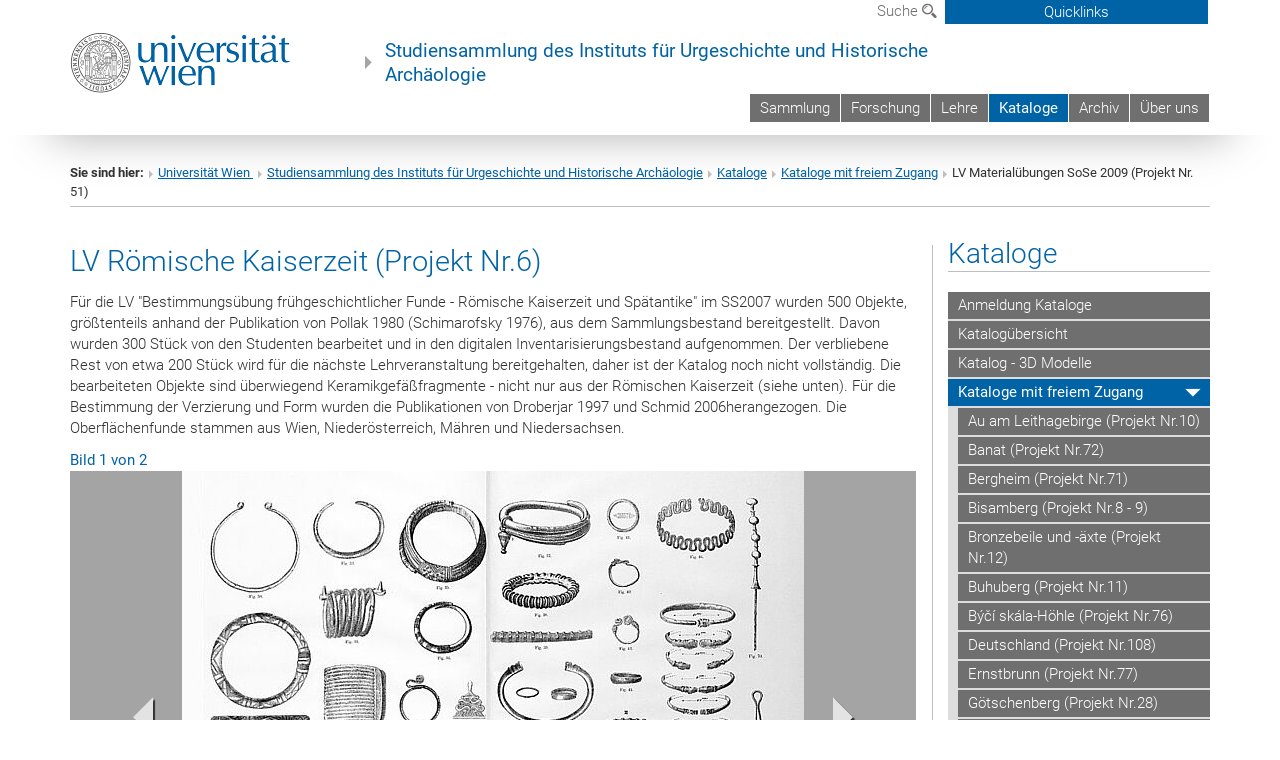

--- FILE ---
content_type: text/html; charset=utf-8
request_url: https://uhasammlung.univie.ac.at/kataloge/kataloge-mit-freiem-zugang/lv-materialuebungen-sose-2009-projekt-nr-51/
body_size: 18401
content:
<!DOCTYPE html>
<html xmlns="http://www.w3.org/1999/xhtml" xml:lang="de" lang="de">
<head prefix="og: http://ogp.me/ns# fb: http://ogp.me/ns/fb# article: http://ogp.me/ns/article#">

<meta charset="utf-8">
<!-- 
	This website is powered by TYPO3 - inspiring people to share!
	TYPO3 is a free open source Content Management Framework initially created by Kasper Skaarhoj and licensed under GNU/GPL.
	TYPO3 is copyright 1998-2017 of Kasper Skaarhoj. Extensions are copyright of their respective owners.
	Information and contribution at http://typo3.org/
-->



<title>LV Materialübungen SoSe 2009 (Projekt Nr. 51)</title>
<meta name="generator" content="TYPO3 CMS">


<link rel="stylesheet" type="text/css" href="/typo3temp/stylesheet_b3a206eec6.css?1736368171" media="all">
<link rel="stylesheet" type="text/css" href="/typo3conf/ext/univie_news/Resources/Public/CSS/pwp.css?1615798746" media="all">
<link rel="stylesheet" type="text/css" href="/fileadmin/templates/GLOBAL/CSS/styles.css?1694002451" media="all">
<link rel="stylesheet" type="text/css" href="/fileadmin/templates/GLOBAL/ICONS/style.css?1732114024" media="all">
<link rel="stylesheet" type="text/css" href="/fileadmin/templates/GLOBAL/CSS/print.css?1580200204" media="print">
<link rel="stylesheet" type="text/css" href="/fileadmin/templates/GLOBAL/ICONS/tablesorter/tablesorter.css?1675257657" media="all">
<link rel="stylesheet" type="text/css" href="/fileadmin/templates/GLOBAL/JS/shariff/shariff-vie.css?1681381994" media="all">
<link rel="stylesheet" type="text/css" href="/fileadmin/templates/GLOBAL/CSS/video-js.min.css?1505291824" media="all">
<link rel="stylesheet" type="text/css" href="/fileadmin/templates/GLOBAL/CSS/videojs.thumbnails.css?1505291824" media="all">
<link rel="stylesheet" type="text/css" href="/fileadmin/templates/GLOBAL/EXT/powermail/pm-additional.css?1730119584" media="all">
<link rel="stylesheet" type="text/css" href="/fileadmin/templates/GLOBAL/CSS/added-accessibility.css?1740400409" media="all">
<link rel="stylesheet" type="text/css" href="/fileadmin/templates/GLOBAL/EXT/news/css/news.css?1710158386" media="all">
<link rel="stylesheet" type="text/css" href="/fileadmin/templates/GLOBAL/EXT/univie_pure/pure.css?1692264488" media="all">
<link rel="stylesheet" type="text/css" href="/typo3conf/ext/univie_phaidra/Resources/style.css?1526300968" media="all">
<link rel="stylesheet" type="text/css" href="/typo3temp/stylesheet_240b4ca893.css?1736368171" media="all">


<script src="/uploads/tx_t3jquery/jquery-2.1.x-1.10.x-1.2.x-3.0.x.js?1511251888" type="text/javascript"></script>
<script src="/fileadmin/templates/GLOBAL/JS/videoJS/video.min.js?1505291804" type="application/x-javascript"></script>
<script src="/fileadmin/templates/GLOBAL/JS/videoJS/videojs-contrib-hls.min.js?1505291804" type="application/x-javascript"></script>
<script src="/fileadmin/templates/GLOBAL/JS/videoJS/videojs.thumbnails.js?1505291804" type="application/x-javascript"></script>
<script src="/fileadmin/templates/GLOBAL/JS/videoJS/videojs.persistvolume.js?1505291804" type="application/x-javascript"></script>
<script src="/typo3temp/javascript_9a38f34785.js?1736368171" type="text/javascript"></script>


<link href="/fileadmin/templates/GLOBAL/IMG/favicon.ico" rel="shortcut icon" type="image/vnd.microsoft.icon" />
<link href="/fileadmin/templates/GLOBAL/IMG/favicon-uni.png" rel="apple-touch-icon" type="image/png" />
<link href="/fileadmin/templates/GLOBAL/IMG/favicon-uni.png" rel="shortcut icon" type="image/vnd.microsoft.icon" />

            <meta property="og:base-title" content="Studiensammlung des Instituts für Urgeschichte und Historische Archäologie" />
            <meta http-equiv="X-UA-Compatible" content="IE=edge">
            <meta name="viewport" content="width=device-width, initial-scale=1">

            <!-- HTML5 shim and Respond.js IE8 support of HTML5 elements and media queries -->
            <!--[if lt IE 9]>
                <script src="https://oss.maxcdn.com/libs/html5shiv/3.7.0/html5shiv.js"></script>
                <script src="https://oss.maxcdn.com/libs/respond.js/1.4.2/respond.min.js"></script>
            <![endif]-->
            <meta name="title" content="LV Materialübungen SoSe 2009 (Projekt Nr. 51)" /><meta property="og:site-id" content="99779" /><meta property="og:title" content="LV Materialübungen SoSe 2009 (Projekt Nr. 51)" /><meta property="og:type" content="article" /><meta property="og:url" content="https://uhasammlung.univie.ac.at/kataloge/kataloge-mit-freiem-zugang/lv-materialuebungen-sose-2009-projekt-nr-51/" /><meta name="twitter:card" content="summary_large_image" /><meta name="twitter:title" content="LV Materialübungen SoSe 2009 (Projekt Nr. 51)" /><meta name="og:type" content="article" /><meta property="og:url" content="https://uhasammlung.univie.ac.at/kataloge/kataloge-mit-freiem-zugang/lv-materialuebungen-sose-2009-projekt-nr-51/" /><meta property="og:description" content="LV Materialübungen SoSe 2009 (Projekt Nr. 51)" /><meta name="twitter:description" content="LV Materialübungen SoSe 2009 (Projekt Nr. 51)" />
            <meta property="og:image" content="https://www.univie.ac.at/fileadmin/templates/GLOBAL/IMG/uni_logo.jpg" />
            <meta property="og:image:type" content="image/jpg" />
            <meta property="og:image:width" content="1200" />
            <meta property="og:image:height" content="630" />
            <meta name="twitter:site" content="univienna" />
                <meta property="og:image" content="https://backend.univie.ac.at/fileadmin/templates/GLOBAL/IMG/uni_logo.jpg" />
                <meta property="og:image:type" content="image/jpg" />
                <meta property="og:image:width" content="1200" />
                <meta property="og:image:height" content="630" />
                <meta name="twitter:site" content="univienna" /><meta property="fb:app_id" content="1752333404993542" />
</head>
<body>

<header>
<nav aria-label="Sprungmarke zum Inhalt" class="skip">
    <a href="#mainContent" class="skip-to-content" tabindex="0" title="skip">Direkt zum Hauptinhalt gehen</a>
</nav>

<!-- ==============================================
BEGINN Small Devices
=============================================== -->
<div class="navbar-header skip"><button type="button" id="button-open-menu" class="navbar-toggle my-button" data-toggle="collapse" data-target="#menu-container-mobile" aria-haspopup="true" tabindex="0"><span class="sr-only" id="show-navigation-button-text">Menü öffnen</span><span class="icon-mainmenue" aria-hidden="true"></span></button></div>
<div class="navbar-collapse collapse hidden-md hidden-lg skip" id="menu-container-mobile">
    <div class="navbar-header">
        <button type="button" class="navbar-toggle menu-open" data-toggle="collapse" data-target="#menu-container-mobile" aria-expanded="true">
            <span class="sr-only" id="hide-navigation-button-text">Menü schließen</span>
            <span class="icon-cancel-circle" aria-hidden="true"></span>
        </button>
    </div>
    <div class="menu-header-mobile col-sx-12 hidden-md hidden-lg">
        <a href="https://www.univie.ac.at/"><img width="220" src="/fileadmin/templates/GLOBAL/IMG/uni_logo_220.jpg" class="logo logo-single" alt="Universität Wien - Startseite"  data-rjs="3"></a>
    </div>
    <nav aria-label="Hauptnavigation" class="navbar navbar-uni-mobile hidden-md hidden-lg"><ul class="nav navbar-nav navbar-right"><li class="dropdown dropdown-mobile"><a href="/sammlung/" target="_self" class="link-text">Sammlung</a><a data-toggle="dropdown" href="" class="toggle-icon" role="button" aria-label="Menü öffnen"><span class="icon-navi-close"><span class="sr-only">Menü öffnen</span>&nbsp;</span></a><ul class="dropdown-menu level2"><li class="level2"><a href="/sammlung/aktuell/" target="_self" class="level2">Aktuell</a></li><li class="level2"><a href="/sammlung/sammlungsgeschichte/" target="_self" class="level2">Sammlungsgeschichte</a></li><li class="level2"><a href="/sammlung/literatur-ueber-die-sammlung/" target="_self" class="level2">Literatur über die Sammlung</a></li><li class="level2"><a href="/sammlung/biographien/" target="_self" class="level2">Biographien</a></li><li class="level2"><a href="/sammlung/fundorte/" target="_self" class="level2">Fundorte</a></li><li class="level2"><a href="/sammlung/ausstellungen/" target="_self" class="level2">Ausstellungen</a></li><li class="level2"><a href="/sammlung/downloads/" target="_self" class="level2">Downloads</a></li></ul></li><li class="dropdown dropdown-mobile"><a href="/forschung/" target="_self" class="link-text">Forschung</a><a data-toggle="dropdown" href="" class="toggle-icon" role="button" aria-label="Menü öffnen"><span class="icon-navi-close"><span class="sr-only">Menü öffnen</span>&nbsp;</span></a><ul class="dropdown-menu level2"><li class="level2"><a href="/forschung/digitalisierung/" target="_self" class="level2">Digitalisierung</a></li></ul></li><li class="dropdown dropdown-mobile"><a href="/lehre/" target="_self" class="link-text">Lehre</a><a data-toggle="dropdown" href="" class="toggle-icon" role="button" aria-label="Menü öffnen"><span class="icon-navi-close"><span class="sr-only">Menü öffnen</span>&nbsp;</span></a><ul class="dropdown-menu level2"><li class="level2"><a href="/lehre/unidam/" target="_self" class="level2">UNIDAM</a></li><li class="level2"><a href="/lehre/vitrinen-fotokataloge/" target="_self" class="level2">Vitrinen-Fotokataloge</a></li><li class="level2"><a href="/lehre/lv-material/" target="_self" class="level2">LV-Material</a></li></ul></li><li class="dropdown dropdown-mobile act"><a href="/kataloge/" target="_self" class="link-text act">Kataloge</a><a data-toggle="dropdown" href="" class="toggle-icon act" role="button" aria-label="Menü öffnen"><span class="icon-navi-open"><span class="sr-only">Menü schließen</span>&nbsp;</span></a><ul class="dropdown-menu level2"><li class="level2"><a href="/kataloge/anmeldung-kataloge/" target="_self" class="level2">Anmeldung Kataloge</a></li><li class="level2"><a href="/kataloge/kataloguebersicht/" target="_self" class="level2">Katalogübersicht</a></li><li class="level2"><a href="/kataloge/katalog-3d-modelle/" target="_self" class="level2">Katalog - 3D Modelle</a></li><li class="level2 act"><a href="/kataloge/kataloge-mit-freiem-zugang/" target="_self" class="level2 act">Kataloge mit freiem Zugang</a><ul class="level3"><li class="level3"><a href="/kataloge/kataloge-mit-freiem-zugang/au-am-leithagebirge-projekt-nr10/" target="_self" class="level3">Au am Leithagebirge (Projekt Nr.10)</a></li><li class="level3"><a href="/kataloge/kataloge-mit-freiem-zugang/banat-projekt-nr72/" target="_self" class="level3">Banat (Projekt Nr.72)</a></li><li class="level3"><a href="/kataloge/kataloge-mit-freiem-zugang/bergheim-projekt-nr71/" target="_self" class="level3">Bergheim (Projekt Nr.71)</a></li><li class="level3"><a href="/kataloge/kataloge-mit-freiem-zugang/bisamberg-projekt-nr8-9/" target="_self" class="level3">Bisamberg (Projekt Nr.8 - 9)</a></li><li class="level3"><a href="/kataloge/kataloge-mit-freiem-zugang/bronzebeile-und-aexte-projekt-nr12/" target="_self" class="level3">Bronzebeile und -äxte (Projekt Nr.12)</a></li><li class="level3"><a href="/kataloge/kataloge-mit-freiem-zugang/buhuberg-projekt-nr11/" target="_self" class="level3">Buhuberg (Projekt Nr.11)</a></li><li class="level3"><a href="/kataloge/kataloge-mit-freiem-zugang/byci-skala-hoehle-projekt-nr76/" target="_self" class="level3">Býčí skála-Höhle (Projekt Nr.76)</a></li><li class="level3"><a href="/kataloge/kataloge-mit-freiem-zugang/deutschland-projekt-nr108/" target="_self" class="level3">Deutschland (Projekt Nr.108)</a></li><li class="level3"><a href="/kataloge/kataloge-mit-freiem-zugang/ernstbrunn-projekt-nr77/" target="_self" class="level3">Ernstbrunn (Projekt Nr.77)</a></li><li class="level3"><a href="/kataloge/kataloge-mit-freiem-zugang/goetschenberg-projekt-nr28/" target="_self" class="level3">Götschenberg (Projekt Nr.28)</a></li><li class="level3"><a href="/kataloge/kataloge-mit-freiem-zugang/hallstatt-sammlung-much-projekt-nr47/" target="_self" class="level3">Hallstatt Sammlung Much (Projekt Nr.47)</a></li><li class="level3"><a href="/kataloge/kataloge-mit-freiem-zugang/heidenstatt-projekt-nr22/" target="_self" class="level3">Heidenstatt (Projekt Nr.22)</a></li><li class="level3"><a href="/kataloge/kataloge-mit-freiem-zugang/kapfenstein-projekt-nr34/" target="_self" class="level3">Kapfenstein (Projekt Nr.34)</a></li><li class="level3"><a href="/kataloge/kataloge-mit-freiem-zugang/kelchalpe-projekt-nr25/" target="_self" class="level3">Kelchalpe (Projekt Nr.25)</a></li><li class="level3"><a href="/kataloge/kataloge-mit-freiem-zugang/kronberg-projekt-nr62/" target="_self" class="level3">Kronberg (Projekt Nr.62)</a></li><li class="level3"><a href="/kataloge/kataloge-mit-freiem-zugang/sammlung-kromer-projekt-nr-37-41-und-42/" target="_self" class="level3">Sammlung Kromer (Projekt Nr. 37, 41 und 42)</a></li><li class="level3"><a href="/kataloge/kataloge-mit-freiem-zugang/lv-roemische-kaiserzeit-sose-2007-projekt-nr6/" target="_self" class="level3">LV Römische Kaiserzeit SoSe 2007 (Projekt Nr.6)</a></li><li class="level3"><a href="/kataloge/kataloge-mit-freiem-zugang/lv-roemische-kaiserzeit-sose-2008-projekt-nr40/" target="_self" class="level3">LV Römische Kaiserzeit SoSe 2008 (Projekt Nr.40)</a></li><li class="level3 act"><a href="/kataloge/kataloge-mit-freiem-zugang/lv-materialuebungen-sose-2009-projekt-nr-51/" target="_self" class="level3 act">LV Materialübungen SoSe 2009 (Projekt Nr. 51)</a></li><li class="level3"><a href="/kataloge/kataloge-mit-freiem-zugang/sammlung-much/" target="_self" class="level3">Sammlung Much</a></li><li class="level3"><a href="/kataloge/kataloge-mit-freiem-zugang/mitterberg-projekt-nr18/" target="_self" class="level3">Mitterberg (Projekt Nr.18)</a></li><li class="level3"><a href="/kataloge/kataloge-mit-freiem-zugang/mondseestation-see-projekt-nr1-473839/" target="_self" class="level3">Mondsee/Station See (Projekt Nr.1-4,7,38,39)</a></li><li class="level3"><a href="/kataloge/kataloge-mit-freiem-zugang/mount-carmel-projekt-nr5/" target="_self" class="level3">Mount Carmel (Projekt Nr.5)</a></li><li class="level3"><a href="/kataloge/kataloge-mit-freiem-zugang/oberbergern-projekt-nr-109/" target="_self" class="level3">Oberbergern (Projekt Nr. 109)</a></li><li class="level3"><a href="/kataloge/kataloge-mit-freiem-zugang/ossarn-projekt-nr55/" target="_self" class="level3">Ossarn (Projekt Nr.55)</a></li><li class="level3"><a href="/kataloge/kataloge-mit-freiem-zugang/poppendorf-projekt-nr53/" target="_self" class="level3">Poppendorf (Projekt Nr.53)</a></li><li class="level3"><a href="/kataloge/kataloge-mit-freiem-zugang/pottenbrunn-projekt-nr69/" target="_self" class="level3">Pottenbrunn (Projekt Nr.69)</a></li><li class="level3"><a href="/kataloge/kataloge-mit-freiem-zugang/pfahlbau-sammlung-much-projekt-nr79/" target="_self" class="level3">Pfahlbau Sammlung Much (Projekt Nr.79)</a></li><li class="level3"><a href="/kataloge/kataloge-mit-freiem-zugang/rabensburg-bernhardsthal-bullendorf-projekt-nr46/" target="_self" class="level3">Rabensburg, Bernhardsthal, Bullendorf (Projekt Nr.46)</a></li><li class="level3"><a href="/kataloge/kataloge-mit-freiem-zugang/roggendorf-projekt-nr78/" target="_self" class="level3">Roggendorf (Projekt Nr.78)</a></li><li class="level3"><a href="/kataloge/kataloge-mit-freiem-zugang/sammlung-georg-meindl-projekt-nr162/" target="_self" class="level3">Sammlung Georg Meindl (Projekt Nr.162)</a></li><li class="level3"><a href="/kataloge/kataloge-mit-freiem-zugang/sammlung-unger-projekt-156/" target="_self" class="level3">Sammlung Unger (Projekt 156)</a></li><li class="level3"><a href="/kataloge/kataloge-mit-freiem-zugang/seebarn-roemisch-projekt-117/" target="_self" class="level3">Seebarn römisch (Projekt 117)</a></li><li class="level3"><a href="/kataloge/kataloge-mit-freiem-zugang/sommerein-projekt-nr27/" target="_self" class="level3">Sommerein (Projekt Nr.27)</a></li><li class="level3"><a href="/kataloge/kataloge-mit-freiem-zugang/stillfried-projekt-nr14-15-16/" target="_self" class="level3">Stillfried (Projekt Nr.14, 15, 16)</a></li><li class="level3"><a href="/kataloge/kataloge-mit-freiem-zugang/survey-unterloiben-projekt-161/" target="_self" class="level3">Survey Unterloiben (Projekt 161)</a></li><li class="level3"><a href="/kataloge/kataloge-mit-freiem-zugang/wetzleinsdorf-projekt-nr52/" target="_self" class="level3">Wetzleinsdorf (Projekt Nr.52)</a></li><li class="level3"><a href="/kataloge/kataloge-mit-freiem-zugang/wien-boltzmanngasse-projekt-nr74/" target="_self" class="level3">Wien Boltzmanngasse (Projekt Nr.74)</a></li><li class="level3"><a href="/kataloge/kataloge-mit-freiem-zugang/willendorf-projekt-nr44/" target="_self" class="level3">Willendorf (Projekt Nr.44)</a></li><li class="level3"><a href="/kataloge/kataloge-mit-freiem-zugang/zillingtal-projekt-nr50/" target="_self" class="level3">Zillingtal (Projekt Nr.50)</a></li></ul></li><li class="level2"><a href="/kataloge/dokumenten-archiv/" target="_self" class="level2">Dokumenten Archiv</a></li></ul></li><li class="dropdown dropdown-mobile"><a href="/archiv/" target="_self" class="link-text">Archiv</a><a data-toggle="dropdown" href="" class="toggle-icon" role="button" aria-label="Menü öffnen"><span class="icon-navi-close"><span class="sr-only">Menü öffnen</span>&nbsp;</span></a><ul class="dropdown-menu level2"><li class="level2"><a href="/archiv/2006-2018/" target="_self" class="level2">2006 - 2018</a></li></ul></li><li class="dropdown dropdown-mobile"><a href="/ueber-uns/" target="_self" class="link-text">Über uns</a><a data-toggle="dropdown" href="" class="toggle-icon" role="button" aria-label="Menü öffnen"><span class="icon-navi-close"><span class="sr-only">Menü öffnen</span>&nbsp;</span></a><ul class="dropdown-menu level2"><li class="level2"><a href="/ueber-uns/unser-team/" target="_self" class="level2">Unser Team</a></li><li class="level2"><a href="/ueber-uns/taetigkeitsprofil/" target="_self" class="level2">Tätigkeitsprofil</a></li></ul></li></ul></nav>
</div>

<div id="quicklinks-top-mobile" class="quicklinks-btn-mobile top-row hidden-md hidden-lg skip">
    <a class="quicklinks-open open" data-top-id="" data-top-show="true" href="#" aria-label="Quicklinks öffnen oder schließen"><span class="icon-cancel-circle" aria-hidden="true"></span></a>
    <nav aria-label="Quicklinks"><div class="quicklinks-mobile-menu"><div class="panel panel-uni-quicklinks"><div class="panel-heading active"><a href="#quicklinks99402" target="_self" data-toggle="collapse" data-parent="#quicklinks-top-mobile" class="">Informationen für ...<span class="pull-right icon-navi-open"><span class="sr-only">Menü schließen</span></span></a></div><div id="quicklinks99402" class="panel-collapse collapse in quicklinks-panel"><div class="panel-body"><ul class="indent"><li><a href="http://studieren.univie.ac.at" target="_blank">Studieninteressierte&nbsp;<span class="sr-only">Externer Link</span><span class="icon-extern"></span></a></li><li><a href="http://studieren.univie.ac.at" target="_blank">Studierende&nbsp;<span class="sr-only">Externer Link</span><span class="icon-extern"></span></a></li><li><a href="http://forschungsservice.univie.ac.at/" target="_blank">Forschende&nbsp;<span class="sr-only">Externer Link</span><span class="icon-extern"></span></a></li><li><a href="http://www.postgraduatecenter.at/?l=0" target="_blank">Weiterbildung&nbsp;<span class="sr-only">Externer Link</span><span class="icon-extern"></span></a></li><li><a href="http://www.alumni.ac.at/?l=0" target="_blank">Alumni&nbsp;<span class="sr-only">Externer Link</span><span class="icon-extern"></span></a></li></ul></div></div></div><div class="panel panel-uni-quicklinks"><div class="panel-heading active"><a href="#quicklinks36" target="_self" data-toggle="collapse" data-parent="#quicklinks-top-mobile" class="">Meistgesuchte Services ...<span class="pull-right icon-navi-open"><span class="sr-only">Menü schließen</span></span></a></div><div id="quicklinks36" class="panel-collapse collapse in quicklinks-panel"><div class="panel-body"><ul class="indent"><li><a href="http://studieren.univie.ac.at/" target="_blank"><span class="icon-quick-studienpoint"></span>&nbsp;&nbsp;Studieren an der Universität Wien&nbsp;<span class="sr-only">Externer Link</span><span class="icon-extern"></span></a></li><li><a href="http://ufind.univie.ac.at/de/search.html" target="_blank"><span class="icon-quick-lesung"></span>&nbsp;&nbsp;u:find Vorlesungs-/Personensuche&nbsp;<span class="sr-only">Externer Link</span><span class="icon-extern"></span></a></li><li><a href="http://uspace.univie.ac.at" target="_blank"><span class="icon-quick-univis"></span>&nbsp;&nbsp;u:space&nbsp;<span class="sr-only">Externer Link</span><span class="icon-extern"></span></a></li><li><a href="http://bibliothek.univie.ac.at/?r=0" target="_blank"><span class="icon-quick-biblio"></span>&nbsp;&nbsp;Bibliothek&nbsp;<span class="sr-only">Externer Link</span><span class="icon-extern"></span></a></li><li><a href="http://moodle.univie.ac.at/?r=0" target="_blank"><span class="icon-quick-lesung"></span>&nbsp;&nbsp;Moodle (E-Learning)&nbsp;<span class="sr-only">Externer Link</span><span class="icon-extern"></span></a></li><li><a href="http://urise.univie.ac.at/" target="_blank"><span class="icon-quick-lesung"></span>&nbsp;&nbsp;u:rise - Professional & Career Development&nbsp;<span class="sr-only">Externer Link</span><span class="icon-extern"></span></a></li><li><a href="http://www.univie.ac.at/ueber-uns/leitung-organisation/fakultaeten-zentren/" target="_blank"><span class="icon-quick-fakultaeten"></span>&nbsp;&nbsp;Fakultäten & Zentren&nbsp;<span class="sr-only">Externer Link</span><span class="icon-extern"></span></a></li><li><a href="http://zid.univie.ac.at/webmail/" target="_blank"><span class="icon-quick-webmail"></span>&nbsp;&nbsp;Webmail&nbsp;<span class="sr-only">Externer Link</span><span class="icon-extern"></span></a></li><li><a href="http://wiki.univie.ac.at/" target="_blank"><span class="icon-quick-intranet"></span>&nbsp;&nbsp;Intranet für Mitarbeiter*innen&nbsp;<span class="sr-only">Externer Link</span><span class="icon-extern"></span></a></li><li><a href="http://www.univie.ac.at/ueber-uns/weitere-informationen/kontakt-services-von-a-z/" target="_blank"><span class="icon-quick-kontakt"></span>&nbsp;&nbsp;Kontakt & Services von A-Z&nbsp;<span class="sr-only">Externer Link</span><span class="icon-extern"></span></a></li></ul></div></div></div></div></nav>
</div>

<div class="navbar hidden-md hidden-lg skip" id="top-row-mobile">
    <div class="container-mobile" id="nav-container-mobile">
        <div class="top-row-shadow">
            <div class="row">
                <div class="col-md-12 toprow-mobile">
                    <div class="navbar navbar-top navbar-top-mobile hidden-md hidden-lg">
                        <ul class="nav-pills-top-mobile">
                                
                            <li class="search-mobile">
                                <a data-top-id="search-top-mobile" id="show-search-button" data-top-show="true" href="#"><span class="sr-only" id="show-search-button-text">Suchformular öffnen</span><span class="sr-only" id="hide-search-button-text" style="display:none;">Suchformular schließen</span><span class="icon-lupe" aria-hidden="true"></span></a>
                            </li>
                            <li class="quicklinks-btn-mobile">
                                <a data-top-id="quicklinks-top-mobile" data-top-show="true" href="#">Quicklinks</a>
                            </li>
                        </ul>
                    </div>
                    <div id="search-top-mobile">
                        <ul class="nav nav-tabs-search">
                            <li class="active"><a href="#" data-toggle="tab">Webseiten</a></li>
                            <li id="search_staff_mobile"><a data-toggle="tab" href="#">Personensuche</a></li>
                        </ul>
                        <div class="input-group">
                            <label for="search-mobile">Suche</label>
                            <form id="mobilesearchform" action="/suche/?no_cache=1" method="GET">
                                <input type="text" class="form-control-search" id="search-mobile" name="q" placeholder="Suchbegriff" aria-label="Suchbegriff">
                            </form>
                            <span class="input-group-addon-search"><span class="icon-lupe"></span></span>
                        </div>
                    </div>
                </div>
                <div class="col-xs-12">
                    <div class="header-container-mobile col-md-12">
                        <div class="logo-container">
                            <a href="https://www.univie.ac.at/"><img width="220" src="/fileadmin/templates/GLOBAL/IMG/uni_logo_220.jpg" class="logo logo-single" alt="Universität Wien - Startseite"  data-rjs="3"></a>
                        </div>
                         <nav aria-label="Topnavigation" class="navbar navbar-uni hidden-xs hidden-sm"><ul class="nav navbar-nav navbar-right"><li><a href="/sammlung/" target="_self">Sammlung</a></li><li><a href="/forschung/" target="_self">Forschung</a></li><li><a href="/lehre/" target="_self">Lehre</a></li><li class="active"><a href="/kataloge/" target="_self">Kataloge</a></li><li><a href="/archiv/" target="_self">Archiv</a></li><li><a href="/ueber-uns/" target="_self">Über uns</a></li></ul></nav>
                    </div>
                </div>
                <div class="col-xs-12">
                        <div class="header-text-container-mobile col-md-12">
                            <span class="header-text"><a href="/" target="_self">Studiensammlung des Instituts für Urgeschichte und Historische Archäologie</a></span>
                        </div>
                </div>
            </div>
        </div>
    </div>
</div>
<!-- ==============================================
END Small Devices
=============================================== -->

<!-- ==============================================
BEGINN DESKTOP
=============================================== -->
<style>
.navbar-top {
    display: grid;
    grid-template-rows: auto;
    justify-items: end;
}
#quicklinks-top {
    grid-row-start: 1;
    grid-row-end: 1;
    width: 100%;
}
ul.nav-pills-top {
    grid-row-start: 2;
    grid-row-end:2;
}

.form-holder{
    display: flex;
    justify-content: space-between;
    align-content: space-evenly;
    //align-items: center;
}

.form-holder label{
    display: inline-block;
    padding: 0.2em;
    background-color: #0063a6;
    color:white;
    flex-grow: 1;
}
.radio-holder {
    padding: 0.4em 0 0 0.4em;
    background-color: #0063a6;
    flex-grow: 1;
}
.radio-holder:has(input[type="radio"]:checked) {
    background-color:white;
    font-weight: 300;
}
.radio-holder.active {
    background-color:white;
    font-weight: 300;
}

input[type="radio"]:checked, input[type="radio"]:checked + label {
    background-color:white;
    color: #0063a6;
}
input#search:focus {
    border:2px solid rgba(242, 242, 242, 0.6);
    box-shadow: inset 0 1px 1px rgba(0, 0, 0, 0.075), 0 0 8px rgba(242, 242, 242, 0.6);
}
.dropdown-menu-search {
    width: 336px;
    margin-top: 5px;
}
#quicklinks-top{
    padding:0;
    background:white;
}
.ql-container{
    width: 100vw;
    position: relative;
    left: 50%;
    right: 50%;
    margin-left: -50vw;
    margin-right: -50vw;
    background: #1a74b0 url(/fileadmin/templates/GLOBAL/IMG/quicklinksbackground.png?1535542505) no-repeat;
    padding-top: 25px;
}
</style>
<!-- IMPORTANT:
lib.quicklinks.wrap = <nav aria-label="{LLL:fileadmin/templates/GLOBAL/locallang.xml:quicklinks}"><div class="row">|</div></nav>
-->
<div class="navbar-fixed-top hidden-sm hidden-xs skip" id="top-row">

    <div class="container" id="nav-container">
        <div class="top-row-shadow">
            <div class="row">
                <div class="col-md-12 header-logo-container">
                    <!-- BEGINN Language, Search, Quicklinks -->
                    <div class="navbar navbar-top">
                        <ul class="nav-pills-top navbar-right">
                            <!-- Language -->
                            <li class="dropdown langmenu">
                                
                            </li>
                            <!-- Search -->
                            <li class="dropdown">
                                <button type="button" data-toggle="dropdown" class="dropdown-toggle" id="open-search">Suche <span class="icon-lupe"></span></button>
                                <div class="dropdown-menu dropdown-menu-left dropdown-menu-search">
                                    <div class="">
                                        <!--<label for="search">Suche</label>-->
                                        <form id="searchform" class="" action="/suche/?no_cache=1" method="GET">
                                            <div class="form-holder ">
                                                <div class="radio-holder active">
                                                    <input type="radio" id="search-web" value="search-web" name="chooseSearch" checked>
                                                    <label for="search-web" id="label-web">Webseiten</label>
                                                </div>
                                                <div class="radio-holder">
                                                    <input type="radio" id="search-staff" value="search-staff" name="chooseSearch">
                                                    <label for="search-staff" id="label-staff">Personensuche</label>
                                                </div>
                                            </div>
                                            <div class="form-holder">
                                                <input type="text" class="form-control-search" id="search" name="q" placeholder="Suchbegriff" aria-label="Suchbegriff">
                                                <button id="submit" type="submit" onclick="$('#searchform').submit();"><span class="sr-only">Suche starten</span><span class="icon-lupe"></span></button>
                                            </div>
                                        </form>
                                    </div>
                                </div>
                            </li>
                            <!-- Quicklinks -->
                            <li class="dropdown quicklinks-btn">
                                <a data-top-id="quicklinks-top" data-top-show="true" data-toggle="dropdown" href="#">Quicklinks</a>
                            </li>
                        </ul>
                        <!-- BEGINN Quicklinkscontainer -->
                        <div id="quicklinks-top" class="dropdown-toggle">
                            <div class="ql-container">
                                <div class="container">
                                    <nav aria-label="Quicklinks"><div class="row"><div class="col-md-4 col-md-offset-4"><h3 class="top-row-header">Informationen für ...</h3><ul><li><a href="http://studieren.univie.ac.at" target="_blank">Studieninteressierte&nbsp;<span class="sr-only">Externer Link</span><span class="icon-extern"></span></a></li><li><a href="http://studieren.univie.ac.at" target="_blank">Studierende&nbsp;<span class="sr-only">Externer Link</span><span class="icon-extern"></span></a></li><li><a href="http://forschungsservice.univie.ac.at/" target="_blank">Forschende&nbsp;<span class="sr-only">Externer Link</span><span class="icon-extern"></span></a></li><li><a href="http://www.postgraduatecenter.at/?l=0" target="_blank">Weiterbildung&nbsp;<span class="sr-only">Externer Link</span><span class="icon-extern"></span></a></li><li><a href="http://www.alumni.ac.at/?l=0" target="_blank">Alumni&nbsp;<span class="sr-only">Externer Link</span><span class="icon-extern"></span></a></li></ul></div><div class="col-md-4"><h3 class="top-row-header">Meistgesuchte Services ...</h3><ul><li><a href="http://studieren.univie.ac.at/" target="_blank"><span class="icon-quick-studienpoint"></span>&nbsp;&nbsp;Studieren an der Universität Wien&nbsp;<span class="sr-only">Externer Link</span><span class="icon-extern"></span></a></li><li><a href="http://ufind.univie.ac.at/de/search.html" target="_blank"><span class="icon-quick-lesung"></span>&nbsp;&nbsp;u:find Vorlesungs-/Personensuche&nbsp;<span class="sr-only">Externer Link</span><span class="icon-extern"></span></a></li><li><a href="http://uspace.univie.ac.at" target="_blank"><span class="icon-quick-univis"></span>&nbsp;&nbsp;u:space&nbsp;<span class="sr-only">Externer Link</span><span class="icon-extern"></span></a></li><li><a href="http://bibliothek.univie.ac.at/?r=0" target="_blank"><span class="icon-quick-biblio"></span>&nbsp;&nbsp;Bibliothek&nbsp;<span class="sr-only">Externer Link</span><span class="icon-extern"></span></a></li><li><a href="http://moodle.univie.ac.at/?r=0" target="_blank"><span class="icon-quick-lesung"></span>&nbsp;&nbsp;Moodle (E-Learning)&nbsp;<span class="sr-only">Externer Link</span><span class="icon-extern"></span></a></li><li><a href="http://urise.univie.ac.at/" target="_blank"><span class="icon-quick-lesung"></span>&nbsp;&nbsp;u:rise - Professional & Career Development&nbsp;<span class="sr-only">Externer Link</span><span class="icon-extern"></span></a></li><li><a href="http://www.univie.ac.at/ueber-uns/leitung-organisation/fakultaeten-zentren/" target="_blank"><span class="icon-quick-fakultaeten"></span>&nbsp;&nbsp;Fakultäten & Zentren&nbsp;<span class="sr-only">Externer Link</span><span class="icon-extern"></span></a></li><li><a href="http://zid.univie.ac.at/webmail/" target="_blank"><span class="icon-quick-webmail"></span>&nbsp;&nbsp;Webmail&nbsp;<span class="sr-only">Externer Link</span><span class="icon-extern"></span></a></li><li><a href="http://wiki.univie.ac.at/" target="_blank"><span class="icon-quick-intranet"></span>&nbsp;&nbsp;Intranet für Mitarbeiter*innen&nbsp;<span class="sr-only">Externer Link</span><span class="icon-extern"></span></a></li><li><a href="http://www.univie.ac.at/ueber-uns/weitere-informationen/kontakt-services-von-a-z/" target="_blank"><span class="icon-quick-kontakt"></span>&nbsp;&nbsp;Kontakt & Services von A-Z&nbsp;<span class="sr-only">Externer Link</span><span class="icon-extern"></span></a></li></ul></div></div></nav>
                                </div>
                            </div>
                        </div>
                        <!-- END Quicklinkscontainer -->
                    </div>
                    <!-- END Language, Search, Quicklinks -->

                    <!-- Logo, Title -->
                    <div class="logo-container">
                        <a href="https://www.univie.ac.at/"><img width="220" src="/fileadmin/templates/GLOBAL/IMG/uni_logo_220.jpg" class="logo logo-single" alt="Universität Wien - Startseite"  data-rjs="3"></a>
                        <span class="header-text"><a href="/" target="_self">Studiensammlung des Instituts für Urgeschichte und Historische Archäologie</a></span>
                    </div>
                    <!-- Logo, Title -->

                    <!-- HMenu -->
                    <div class="hmenu">
                        <nav aria-label="Topnavigation" class="navbar navbar-uni hidden-xs hidden-sm"><ul class="nav navbar-nav navbar-right"><li><a href="/sammlung/" target="_self">Sammlung</a></li><li><a href="/forschung/" target="_self">Forschung</a></li><li><a href="/lehre/" target="_self">Lehre</a></li><li class="active"><a href="/kataloge/" target="_self">Kataloge</a></li><li><a href="/archiv/" target="_self">Archiv</a></li><li><a href="/ueber-uns/" target="_self">Über uns</a></li></ul></nav>
                    </div>
                    <!-- HMenu -->

                </div>
            </div>
        </div>
    </div>
</div>
<!-- ==============================================
END DESKTOP
=============================================== -->

</header>


    <!-- Standard -->
    <div class="container">
        <div class="breadcrumb-page-container">
            <div class="row">
                <div class="col-md-12">
                    <nav aria-label="Pfadnavigation"><ul class="breadcrumb-page"><li><strong>Sie sind hier:</strong></li><li class="meta-breadcrumb"><a href="http://www.univie.ac.at/" target="_blank">Universität Wien </a></li><li class="meta-breadcrumb"><a href="/" target="_self">Studiensammlung des Instituts für Urgeschichte und Historische Archäologie</a></li><li><a href="/kataloge/" target="_self" title="Kataloge">Kataloge</a></li><li><a href="/kataloge/kataloge-mit-freiem-zugang/" target="_self" title="Kataloge mit freiem Zugang">Kataloge mit freiem Zugang</a></li><li aria-current="page">LV Materialübungen SoSe 2009 (Projekt Nr. 51)</li></ul></nav>
                    <hr class="breadcrumb-page hidden-md hidden-lg">
                </div>
            </div>
            <hr class="breadcrumb-page hidden-xs hidden-sm">
        </div>

        <div class="row">
            <div class="col-md-9 content right-border" id="innerContent">
                <main id="mainContent" class="main-content main">
                    <div class="main">
                     
	<!--  CONTENT ELEMENT, uid:437338/dce_dceuid1 [begin] -->
		<div id="c437338" class="csc-default"><div class="tx-dce-pi1">
	
<!--Replace deactivated field.contentWidth with contentWidth-->

	
	
	
	
	
	
	
		<div class="content-element-margin-zero">
			<div class="row">
				<div class="col-md-12">
					
						
    <h2>LV Römische Kaiserzeit (Projekt Nr.6)</h2>



					
					<p>Für die LV &quot;Bestimmungsübung frühgeschichtlicher Funde - Römische Kaiserzeit und Spätantike&quot; im SS2007 wurden 500 Objekte, größtenteils anhand der Publikation von Pollak 1980 (Schimarofsky 1976), aus dem Sammlungsbestand bereitgestellt. Davon wurden 300 Stück von den Studenten bearbeitet und in den digitalen Inventarisierungsbestand aufgenommen. Der verbliebene Rest von etwa 200 Stück wird für die nächste Lehrveranstaltung bereitgehalten, daher ist der Katalog noch nicht vollständig. Die bearbeiteten Objekte sind überwiegend Keramikgefäßfragmente - nicht nur aus der Römischen Kaiserzeit (siehe unten). Für die Bestimmung der Verzierung und Form wurden die Publikationen von Droberjar 1997&nbsp;und Schmid 2006herangezogen. Die Oberflächenfunde stammen aus Wien, Niederösterreich, Mähren und Niedersachsen.</p>
				</div>
			</div>
			<div class="row">
				
			</div>
		</div>
	


</div></div>
	<!--  CONTENT ELEMENT, uid:437338/dce_dceuid1 [end] -->
		
	<!--  CONTENT ELEMENT, uid:437299/dce_dceuid3 [begin] -->
		<div id="c437299" class="csc-default"><div class="tx-dce-pi1">
	
<div class="content-element-margin">
    <div class="row">
        <div class="col-md-12">
            


            <div id="carousel-example-generic-437299" class="carousel slide carousel2" data-ride="carousel" data-interval="false">
                <div class="row">
                    <div class="col-xs-12">
                        <div class="picture-index">
                            Bild <span class="picture-index-current">1</span> von <span class="picture-index-count">1</span>
                        </div>
                    </div>
                </div>
                <div class="row">
                    <div class="col-xs-12">
                        <div class="carousel-inner">
                            
                                
                                        <div class="item active">
                                    
                                <figure class="image-container">
	
		<img src="/fileadmin/_processed_/csm_Mt.Carmel_269b06fe73_a121813a2f.jpg" class="img-responsive" title="" alt="" />
	
	
		<figcaption class="caption"><p>aus: Hoernes 1905.</p></figcaption>
	
</figure>

                                        </div>
                            
                                
                                        <div class="item">
                                    
                                <figure class="image-container">
	
		<img src="/fileadmin/_processed_/csm_Mt.Carmel_4877262c53_4d452fa083.jpg" class="img-responsive" title="" alt="" />
	
	
		<figcaption class="caption"><p>aus: Hoernes 1905.</p></figcaption>
	
</figure>

                                        </div>
                            
                        </div>
                    </div>
                    <a href="#carousel-example-generic-437299" class="left-uni-control carousel-control" role="button" data-slide="prev"><span class="sr-only">Voriges Bild</span><span class="glyphicon glyphicon-chevron-left icon-left"></span></a>
                    <a href="#carousel-example-generic-437299" class="right-uni-control carousel-control" role="button" data-slide="next"><span class="sr-only">Nächstes Bild</span><span class="glyphicon glyphicon-chevron-right icon-right"></span></a>
                </div>
            </div>
        </div>
    </div>
</div>

</div></div>
	<!--  CONTENT ELEMENT, uid:437299/dce_dceuid3 [end] -->
		
	<!--  CONTENT ELEMENT, uid:434373/dce_dceuid1 [begin] -->
		<div id="c434373" class="csc-default"><div class="tx-dce-pi1">
	
<!--Replace deactivated field.contentWidth with contentWidth-->

	
	
	
	
	
	
	
		<div class="content-element-margin">
			<div class="row">
				<div class="col-md-12">
					
						


					
					<div class="table-responsive"><table summary="" class="table-uni tablesorter"><thead class="blue-bg"><tr><th scope="col">Datierung</th><th scope="col">Gesamt</th><th scope="col">Bein</th><th>Graphitton</th><th scope="col">Keramik&nbsp;</th><th scope="col">Metall</th><th scope="col">Stein</th><th>Ton</th><th scope="col">n. zuordenbar</th></tr></thead><tbody><tr><td rowspan="1">Datierung nicht zuordenbar</td><td rowspan="1">223</td><td rowspan="1"></td><td></td><td rowspan="1">2</td><td rowspan="1"></td><td rowspan="1"></td><td rowspan="1">1</td><td rowspan="1">220</td> </tr><tr><td>Fehlbestand</td><td>4</td><td></td><td></td><td></td><td></td><td></td><td></td><td>4</td> </tr><tr><td>Ohne Datierung</td><td>1</td><td></td><td></td><td>1</td><td></td><td></td><td></td><td></td> </tr><tr><td>Ohne Datierung:nicht näher zuordenbar</td><td>1</td><td></td><td></td><td></td><td></td><td>1</td><td></td><td></td> </tr><tr><td rowspan="1">Neolithikum:Endneolithikum</td><td rowspan="1">1</td><td rowspan="1"></td><td></td><td rowspan="1">1</td><td rowspan="1"></td><td rowspan="1"></td><td rowspan="1"></td><td rowspan="1"></td></tr><tr><td rowspan="1">Neolithikum:Endneolithikum:nicht näher zuordenbar</td><td rowspan="1">1</td><td rowspan="1"></td><td></td><td rowspan="1">1</td><td rowspan="1"></td><td rowspan="1"></td><td rowspan="1"></td><td rowspan="1"></td></tr><tr><td rowspan="1">Latènezeit</td><td rowspan="1">5</td><td rowspan="1"></td><td></td><td rowspan="1">5</td><td rowspan="1"></td><td rowspan="1"></td><td rowspan="1"></td><td rowspan="1"></td></tr><tr><td rowspan="1">Latènezeit:Frühlatènezeit:LtB</td><td rowspan="1">1</td><td rowspan="1"></td><td></td><td rowspan="1">1</td><td rowspan="1"></td><td rowspan="1"></td><td rowspan="1"></td><td rowspan="1"></td></tr><tr><td rowspan="1">Latènezeit:Frühlatènezeit:LtB2</td><td rowspan="1">1</td><td rowspan="1"></td><td></td><td rowspan="1"></td><td rowspan="1">1</td><td rowspan="1"></td><td rowspan="1"></td><td rowspan="1"></td></tr><tr><td rowspan="1">Latènezeit:Mittellatènezeit=LtC</td><td rowspan="1">1</td><td rowspan="1"></td><td></td><td rowspan="1">1</td><td rowspan="1"></td><td rowspan="1"></td><td rowspan="1"></td><td rowspan="1"></td></tr><tr><td rowspan="1">Latènezeit:Mittellatènezeit:nicht näher zuordenbar</td><td rowspan="1">2</td><td rowspan="1"></td><td>1</td><td rowspan="1">1</td><td rowspan="1"></td><td rowspan="1"></td><td rowspan="1"></td><td rowspan="1"></td></tr><tr><td rowspan="1">Latènezeit:Spätlatènezeit:LtD2</td><td rowspan="1">2</td><td rowspan="1"></td><td></td><td rowspan="1">2</td><td rowspan="1"></td><td rowspan="1"></td><td rowspan="1"></td><td rowspan="1"></td></tr><tr><td rowspan="1">Römische Kaiserzeit: nicht näher zuordenbar</td><td rowspan="1">63</td><td rowspan="1">4</td><td></td><td rowspan="1">59</td><td rowspan="1"></td><td rowspan="1"></td><td rowspan="1"></td><td rowspan="1"></td></tr><tr><td rowspan="1">Römische Kaiserzeit: Ältere Kaiserzeit: nicht näher zuordenbar</td><td rowspan="1">12</td><td rowspan="1">1</td><td></td><td rowspan="1">11</td><td rowspan="1"></td><td rowspan="1"></td><td rowspan="1"></td><td rowspan="1"></td></tr><tr><td rowspan="1">Römische Kaiserzeit: Ältere Kaiserzeit: B1: nicht näher zuordenbar</td><td rowspan="1">2</td><td rowspan="1"></td><td></td><td rowspan="1">2</td><td rowspan="1"></td><td rowspan="1"></td><td rowspan="1"></td><td rowspan="1"></td></tr><tr><td rowspan="1">Römische Kaiserzeit: Ältere Kaiserzeit: B2: nicht näher zuordenbar</td><td rowspan="1">39</td><td rowspan="1"></td><td></td><td rowspan="1">39</td><td rowspan="1"></td><td rowspan="1"></td><td rowspan="1"></td><td rowspan="1"></td></tr><tr><td rowspan="1">Römische Kaiserzeit: Übergangshorizont: B2/C1</td><td rowspan="1">106</td><td rowspan="1"></td><td></td><td rowspan="1">106</td><td rowspan="1"></td><td rowspan="1"></td><td rowspan="1"></td><td rowspan="1"></td></tr><tr><td rowspan="1">Römische Kaiserzeit: Jüngere Kaiserzeit: nicht näher zuordenbar</td><td rowspan="1">23</td><td rowspan="1"></td><td></td><td rowspan="1">23</td><td rowspan="1"></td><td rowspan="1"></td><td rowspan="1"></td><td rowspan="1"></td></tr><tr><td rowspan="1">Römische Kaiserzeit: Späte Kaiserzeit: nicht näher zuordenbar</td><td rowspan="1">5</td><td rowspan="1"></td><td></td><td rowspan="1">5</td><td rowspan="1"></td><td rowspan="1"></td><td rowspan="1"></td><td rowspan="1"></td></tr><tr><td rowspan="1">Römische Kaiserzeit: Späte Kaiserzeit: C2</td><td rowspan="1">1</td><td rowspan="1"></td><td></td><td rowspan="1">1</td><td rowspan="1"></td><td rowspan="1"></td><td rowspan="1"></td><td rowspan="1"></td></tr><tr><td rowspan="1">Römische Kaiserzeit: Späte Kaiserzeit: C3</td><td rowspan="1">1</td><td rowspan="1"></td><td></td><td rowspan="1">1</td><td rowspan="1"></td><td rowspan="1"></td><td rowspan="1"></td><td rowspan="1"></td></tr><tr><td rowspan="1">Völkerwanderungszeit</td><td rowspan="1">3</td><td rowspan="1"></td><td></td><td rowspan="1">3</td><td rowspan="1"></td><td rowspan="1"></td><td rowspan="1"></td><td rowspan="1"></td></tr><tr><td rowspan="1">Völkerwanderungszeit:5. Jh.</td><td rowspan="1">8</td><td rowspan="1"></td><td></td><td rowspan="1">8</td><td rowspan="1"></td><td rowspan="1"></td><td rowspan="1"></td><td rowspan="1"></td></tr><tr><td rowspan="1">Völkerwanderungszeit:5. Jh.:spätantik</td><td rowspan="1">1</td><td rowspan="1"></td><td></td><td rowspan="1">1</td><td rowspan="1"></td><td rowspan="1"></td><td rowspan="1"></td><td rowspan="1"></td></tr><tr><td rowspan="1">Frühmittelalter:nicht näher zuordenbar</td><td rowspan="1">1</td><td rowspan="1"></td><td></td><td rowspan="1">1</td><td rowspan="1"></td><td rowspan="1"></td><td rowspan="1"></td><td rowspan="1"></td></tr></tbody></table></div>
				</div>
			</div>
			<div class="row">
				
			</div>
		</div>
	


</div></div>
	<!--  CONTENT ELEMENT, uid:434373/dce_dceuid1 [end] -->
		
	<!--  CONTENT ELEMENT, uid:437339/uploads [begin] -->
		<div id="c437339" class="csc-default"><h1></h1>
		<!--  File list: [begin] -->
			<div class="row li-odd li-first csc-uploads-element csc-uploads-element-pdf"><div class="col-md-9"><div style="height: 80px;" class="download-blau-bg equal-height"><strong><p><a href="/fileadmin/user_upload/p_ufgsammlung/Kataloge_Zugang_frei/Katalog-MaterialuebungenSoSe2009.pdf" target="_blank">Katalog Materialübungen SoSe 2009 </a></p></strong><p><a href="/fileadmin/user_upload/p_ufgsammlung/Kataloge_Zugang_frei/Katalog-MaterialuebungenSoSe2009.pdf" target="_blank">Katalog-MaterialuebungenSoSe2009.pdf</a></p></div></div><div class="col-md-3"><div style="height: 80px;" class="download-grau-bg equal-height"><a href="/fileadmin/user_upload/p_ufgsammlung/Kataloge_Zugang_frei/Katalog-MaterialuebungenSoSe2009.pdf" target="_blank"><span class="icon-download"></span> DOWNLOAD</a><p><strong class="hidden-xs">Dateigröße:</strong>&nbsp;103 kB</span></p></div></div></div>
		<!--  File list: [end] -->
			</div>
	<!--  CONTENT ELEMENT, uid:437339/uploads [end] -->
		
                     
                     </div>
                </main>
            </div>
            <div class="col-md-3 sidebar content-element-margin">
                <nav aria-label="Subnavigation"><div class="vertical-nav hidden-xs hidden-sm"><h2 class="underline"><a href="/kataloge/" target="_self" class="level0 act">Kataloge</a></h2><ul><li><a href="/kataloge/anmeldung-kataloge/" target="_self" class="level1">Anmeldung Kataloge</a></li><li><a href="/kataloge/kataloguebersicht/" target="_self" class="level1">Katalogübersicht</a></li><li><a href="/kataloge/katalog-3d-modelle/" target="_self" class="level1">Katalog - 3D Modelle</a></li><li class="act"><a href="/kataloge/kataloge-mit-freiem-zugang/" target="_self" class="level1 act">Kataloge mit freiem Zugang</a><ul><li><a href="/kataloge/kataloge-mit-freiem-zugang/au-am-leithagebirge-projekt-nr10/" target="_self" class="level2">Au am Leithagebirge (Projekt Nr.10)</a></li><li><a href="/kataloge/kataloge-mit-freiem-zugang/banat-projekt-nr72/" target="_self" class="level2">Banat (Projekt Nr.72)</a></li><li><a href="/kataloge/kataloge-mit-freiem-zugang/bergheim-projekt-nr71/" target="_self" class="level2">Bergheim (Projekt Nr.71)</a></li><li><a href="/kataloge/kataloge-mit-freiem-zugang/bisamberg-projekt-nr8-9/" target="_self" class="level2">Bisamberg (Projekt Nr.8 - 9)</a></li><li><a href="/kataloge/kataloge-mit-freiem-zugang/bronzebeile-und-aexte-projekt-nr12/" target="_self" class="level2">Bronzebeile und -äxte (Projekt Nr.12)</a></li><li><a href="/kataloge/kataloge-mit-freiem-zugang/buhuberg-projekt-nr11/" target="_self" class="level2">Buhuberg (Projekt Nr.11)</a></li><li><a href="/kataloge/kataloge-mit-freiem-zugang/byci-skala-hoehle-projekt-nr76/" target="_self" class="level2">Býčí skála-Höhle (Projekt Nr.76)</a></li><li><a href="/kataloge/kataloge-mit-freiem-zugang/deutschland-projekt-nr108/" target="_self" class="level2">Deutschland (Projekt Nr.108)</a></li><li><a href="/kataloge/kataloge-mit-freiem-zugang/ernstbrunn-projekt-nr77/" target="_self" class="level2">Ernstbrunn (Projekt Nr.77)</a></li><li><a href="/kataloge/kataloge-mit-freiem-zugang/goetschenberg-projekt-nr28/" target="_self" class="level2">Götschenberg (Projekt Nr.28)</a></li><li><a href="/kataloge/kataloge-mit-freiem-zugang/hallstatt-sammlung-much-projekt-nr47/" target="_self" class="level2">Hallstatt Sammlung Much (Projekt Nr.47)</a></li><li><a href="/kataloge/kataloge-mit-freiem-zugang/heidenstatt-projekt-nr22/" target="_self" class="level2">Heidenstatt (Projekt Nr.22)</a></li><li><a href="/kataloge/kataloge-mit-freiem-zugang/kapfenstein-projekt-nr34/" target="_self" class="level2">Kapfenstein (Projekt Nr.34)</a></li><li><a href="/kataloge/kataloge-mit-freiem-zugang/kelchalpe-projekt-nr25/" target="_self" class="level2">Kelchalpe (Projekt Nr.25)</a></li><li><a href="/kataloge/kataloge-mit-freiem-zugang/kronberg-projekt-nr62/" target="_self" class="level2">Kronberg (Projekt Nr.62)</a></li><li><a href="/kataloge/kataloge-mit-freiem-zugang/sammlung-kromer-projekt-nr-37-41-und-42/" target="_self" class="level2">Sammlung Kromer (Projekt Nr. 37, 41 und 42)</a></li><li><a href="/kataloge/kataloge-mit-freiem-zugang/lv-roemische-kaiserzeit-sose-2007-projekt-nr6/" target="_self" class="level2">LV Römische Kaiserzeit SoSe 2007 (Projekt Nr.6)</a></li><li><a href="/kataloge/kataloge-mit-freiem-zugang/lv-roemische-kaiserzeit-sose-2008-projekt-nr40/" target="_self" class="level2">LV Römische Kaiserzeit SoSe 2008 (Projekt Nr.40)</a></li><li class="act"><a href="/kataloge/kataloge-mit-freiem-zugang/lv-materialuebungen-sose-2009-projekt-nr-51/" target="_self" class="level2 act">LV Materialübungen SoSe 2009 (Projekt Nr. 51)</a></li><li><a href="/kataloge/kataloge-mit-freiem-zugang/sammlung-much/" target="_self" class="level2">Sammlung Much</a></li><li><a href="/kataloge/kataloge-mit-freiem-zugang/mitterberg-projekt-nr18/" target="_self" class="level2">Mitterberg (Projekt Nr.18)</a></li><li><a href="/kataloge/kataloge-mit-freiem-zugang/mondseestation-see-projekt-nr1-473839/" target="_self" class="level2">Mondsee/Station See (Projekt Nr.1-4,7,38,39)</a></li><li><a href="/kataloge/kataloge-mit-freiem-zugang/mount-carmel-projekt-nr5/" target="_self" class="level2">Mount Carmel (Projekt Nr.5)</a></li><li><a href="/kataloge/kataloge-mit-freiem-zugang/oberbergern-projekt-nr-109/" target="_self" class="level2">Oberbergern (Projekt Nr. 109)</a></li><li><a href="/kataloge/kataloge-mit-freiem-zugang/ossarn-projekt-nr55/" target="_self" class="level2">Ossarn (Projekt Nr.55)</a></li><li><a href="/kataloge/kataloge-mit-freiem-zugang/poppendorf-projekt-nr53/" target="_self" class="level2">Poppendorf (Projekt Nr.53)</a></li><li><a href="/kataloge/kataloge-mit-freiem-zugang/pottenbrunn-projekt-nr69/" target="_self" class="level2">Pottenbrunn (Projekt Nr.69)</a></li><li><a href="/kataloge/kataloge-mit-freiem-zugang/pfahlbau-sammlung-much-projekt-nr79/" target="_self" class="level2">Pfahlbau Sammlung Much (Projekt Nr.79)</a></li><li><a href="/kataloge/kataloge-mit-freiem-zugang/rabensburg-bernhardsthal-bullendorf-projekt-nr46/" target="_self" class="level2">Rabensburg, Bernhardsthal, Bullendorf (Projekt Nr.46)</a></li><li><a href="/kataloge/kataloge-mit-freiem-zugang/roggendorf-projekt-nr78/" target="_self" class="level2">Roggendorf (Projekt Nr.78)</a></li><li><a href="/kataloge/kataloge-mit-freiem-zugang/sammlung-georg-meindl-projekt-nr162/" target="_self" class="level2">Sammlung Georg Meindl (Projekt Nr.162)</a></li><li><a href="/kataloge/kataloge-mit-freiem-zugang/sammlung-unger-projekt-156/" target="_self" class="level2">Sammlung Unger (Projekt 156)</a></li><li><a href="/kataloge/kataloge-mit-freiem-zugang/seebarn-roemisch-projekt-117/" target="_self" class="level2">Seebarn römisch (Projekt 117)</a></li><li><a href="/kataloge/kataloge-mit-freiem-zugang/sommerein-projekt-nr27/" target="_self" class="level2">Sommerein (Projekt Nr.27)</a></li><li><a href="/kataloge/kataloge-mit-freiem-zugang/stillfried-projekt-nr14-15-16/" target="_self" class="level2">Stillfried (Projekt Nr.14, 15, 16)</a></li><li><a href="/kataloge/kataloge-mit-freiem-zugang/survey-unterloiben-projekt-161/" target="_self" class="level2">Survey Unterloiben (Projekt 161)</a></li><li><a href="/kataloge/kataloge-mit-freiem-zugang/wetzleinsdorf-projekt-nr52/" target="_self" class="level2">Wetzleinsdorf (Projekt Nr.52)</a></li><li><a href="/kataloge/kataloge-mit-freiem-zugang/wien-boltzmanngasse-projekt-nr74/" target="_self" class="level2">Wien Boltzmanngasse (Projekt Nr.74)</a></li><li><a href="/kataloge/kataloge-mit-freiem-zugang/willendorf-projekt-nr44/" target="_self" class="level2">Willendorf (Projekt Nr.44)</a></li><li><a href="/kataloge/kataloge-mit-freiem-zugang/zillingtal-projekt-nr50/" target="_self" class="level2">Zillingtal (Projekt Nr.50)</a></li></ul></li><li><a href="/kataloge/dokumenten-archiv/" target="_self" class="level1">Dokumenten Archiv</a></li></ul></div></nav>
                <aside>
                     
    <h2 class="underline "><span class="icon-kartenkontakte single"></span> Kontakt</h2>
    <address>
        Studiensammlung <br />
des Instituts für <br />
Urgeschichte und <br />
Historische Archäologie, 3. Stock<br />
Franz-Klein-Gasse 1<br />
A-1190 Wien<br />
        
        
        
        <a href="javascript:linkTo_UnCryptMailto('ocknvq,whi0ucoonwpiBwpkxkg0ce0cv');">ufg.sammlung<span>&#064;</span>univie.ac.at</a><br />
    </address>
        

                     <ol class="social-media-list"><li><a href="http://www.facebook.com/univienna/?d=0" target="_blank" title="Facebook"  aria-label="Facebook"><span class="icon-facebook"></span><span class="sr-only">Icon facebook</span></a></li><li><a href="http://www.youtube.com/univienna/?d=0" target="_blank" title="YouTube"  aria-label="YouTube"><span class="icon-youtube"></span><span class="sr-only">Icon youtube</span></a></li><li><a href="http://www.instagram.com/univienna/?d=0" target="_blank" title="Instagram"  aria-label="Instagram"><span class="icon-instagram"></span><span class="sr-only">Icon instagram</span></a></li></ol><div class="clearfix"></div>
                     
                </aside>
            </div>
        </div>
    </div>


<footer>
    <div class="hidden-xs">
        <!--
        <div class="gray-box">
            <div class="container">
                <div class="row">
                    <div class="col-md-8 col-sm-6">
                        <div class="footer-logo-container pull-left">
                        <img width="320" src="/fileadmin/templates/GLOBAL/IMG/uni_logo.png" class="footer-logo" alt="Uni logo">
                        </div>
                    </div>
                    <div class="col-md-4 col-sm-6">
                        <ol class="footer-social pull-right v-align" style="margin-top: 45.5px;">
                          <ol class="social-media-list"><li><a href="http://www.facebook.com/univienna/?d=0" target="_blank" title="Facebook"  aria-label="Facebook"><span class="icon-facebook"></span><span class="sr-only">Icon facebook</span></a></li><li><a href="http://www.youtube.com/univienna/?d=0" target="_blank" title="YouTube"  aria-label="YouTube"><span class="icon-youtube"></span><span class="sr-only">Icon youtube</span></a></li><li><a href="http://www.instagram.com/univienna/?d=0" target="_blank" title="Instagram"  aria-label="Instagram"><span class="icon-instagram"></span><span class="sr-only">Icon instagram</span></a></li></ol><div class="clearfix"></div>
                        </ol>
                    </div>
                </div>
            </div>
        </div>-->

        <div class="gray-box">
            <div class="container">
              <h2 class="underline">Informationen für ...</h2><div class="row"><div class="col-md-3"><div class="footer-quicklinks-list"><a href="http://studieren.univie.ac.at" target="_blank">Studieninteressierte</a></div></div><div class="col-md-3"><div class="footer-quicklinks-list"><a href="http://studieren.univie.ac.at" target="_blank">Studierende</a></div></div><div class="col-md-3"><div class="footer-quicklinks-list"><a href="http://forschungsservice.univie.ac.at/" target="_blank">Forschende</a></div></div><div class="col-md-3"><div class="footer-quicklinks-list"><a href="http://www.postgraduatecenter.at/?l=0" target="_blank">Weiterbildung</a></div></div><div class="col-md-3"><div class="footer-quicklinks-list"><a href="http://www.alumni.ac.at/?l=0" target="_blank">Alumni</a></div></div></div><h2 class="underline">Meistgesuchte Services ...</h2><div class="row"><div class="col-md-3"><div class="footer-quicklinks-list"><a href="http://studieren.univie.ac.at/" target="_blank">Studieren an der Universität Wien</a></div></div><div class="col-md-3"><div class="footer-quicklinks-list"><a href="http://ufind.univie.ac.at/de/search.html" target="_blank">u:find Vorlesungs-/Personensuche</a></div></div><div class="col-md-3"><div class="footer-quicklinks-list"><a href="http://uspace.univie.ac.at" target="_blank">u:space</a></div></div><div class="col-md-3"><div class="footer-quicklinks-list"><a href="http://bibliothek.univie.ac.at/?r=0" target="_blank">Bibliothek</a></div></div><div class="col-md-3"><div class="footer-quicklinks-list"><a href="http://moodle.univie.ac.at/?r=0" target="_blank">Moodle (E-Learning)</a></div></div><div class="col-md-3"><div class="footer-quicklinks-list"><a href="http://urise.univie.ac.at/" target="_blank">u:rise - Professional & Career Development</a></div></div><div class="col-md-3"><div class="footer-quicklinks-list"><a href="http://www.univie.ac.at/ueber-uns/leitung-organisation/fakultaeten-zentren/" target="_blank">Fakultäten & Zentren</a></div></div><div class="col-md-3"><div class="footer-quicklinks-list"><a href="http://zid.univie.ac.at/webmail/" target="_blank">Webmail</a></div></div><div class="col-md-3"><div class="footer-quicklinks-list"><a href="http://wiki.univie.ac.at/" target="_blank">Intranet für Mitarbeiter*innen</a></div></div><div class="col-md-3"><div class="footer-quicklinks-list"><a href="http://www.univie.ac.at/ueber-uns/weitere-informationen/kontakt-services-von-a-z/" target="_blank">Kontakt & Services von A-Z</a></div></div></div><div class="row footer-margin"></div>
            </div>
        </div>
        <div class="container">
            <div class="row footer-address-box">
                <div class="col-md-6">
                    <address>Universität Wien | Universitätsring 1 | 1010 Wien | <abbr title="Telefon">T</abbr> +43-1-4277-0</address>
                </div>
                <div class="col-md-6">
                    <p class="pull-right"><a href="/sitemap/" target="_self">Sitemap</a>&nbsp;|&nbsp;<wbr><a href="/impressum/" target="_self">Impressum</a>&nbsp;|&nbsp;<wbr><a href="https://www.univie.ac.at/ueber-uns/barrierefreiheit/" target="_blank" rel="noopener">Barrierefreiheit</a>&nbsp;|&nbsp;<wbr><a href="https://dsba.univie.ac.at/datenschutzerklaerung">Datenschutz&shy;erklärung</a>&nbsp;|&nbsp;<a href="javascript:window.print()">Druckversion</a></p>
                </div>
            </div>
        </div>
    </div>
    <div class="visible-xs-block">
        <div class="gray-box mobile-footer">
            <div class="container">
                <!--<div class="row">
                    <div class="col-xs-9"><a href="#"><img width="200" src="/fileadmin/templates/GLOBAL/IMG/uni_logo.png" class="footer-logo" alt="Uni logo"></a></div>
                </div>-->
                <div class="row">
                    <div class="col-xs-12">
                        <address>Universität Wien | Universitätsring 1 | 1010 Wien | <abbr title="Telefon">T</abbr> +43-1-4277-0</address>
                    </div>
                </div>
                <!--<div class="row">
                    <div class="col-xs-12">
                        <ol class="footer-social">
                            <ol class="social-media-list"><li><a href="http://www.facebook.com/univienna/?d=0" target="_blank" title="Facebook"  aria-label="Facebook"><span class="icon-facebook"></span><span class="sr-only">Icon facebook</span></a></li><li><a href="http://www.youtube.com/univienna/?d=0" target="_blank" title="YouTube"  aria-label="YouTube"><span class="icon-youtube"></span><span class="sr-only">Icon youtube</span></a></li><li><a href="http://www.instagram.com/univienna/?d=0" target="_blank" title="Instagram"  aria-label="Instagram"><span class="icon-instagram"></span><span class="sr-only">Icon instagram</span></a></li></ol><div class="clearfix"></div>
                        </ol>
                    </div>
                </div>-->
                <div class="row">
                    <div class="col-xs-12">
                        <p><a href="/sitemap/" target="_self">Sitemap</a>&nbsp;|&nbsp;<wbr><a href="/impressum/" target="_self">Impressum</a>&nbsp;|&nbsp;<wbr><a href="https://www.univie.ac.at/ueber-uns/barrierefreiheit/" target="_blank" rel="noopener">Barrierefreiheit</a>&nbsp;|&nbsp;<wbr><a href="https://dsba.univie.ac.at/datenschutzerklaerung">Datenschutz&shy;erklärung</a>&nbsp;|&nbsp;<a href="javascript:window.print()">Druckversion</a></p>
                    </div>
                </div>
            </div>
        </div>
    </div>
    <script type="text/javascript">
      
    </script>
    
   <div class="cookie-bar row">
      <div class="col-md-11 col-sm-12">Um diese Webseite zu optimieren verwenden wir Cookies. Durch das Anklicken des OK-Buttons erklären Sie sich damit einverstanden. Mehr Infos in unserer <a href="https://dsba.univie.ac.at/datenschutzerklaerung">Datenschutz&shy;erklärung</a>.</div><div class="col-md-1 col-sm-12"><a class="cookiebar-close">OK</a></div>
   </div>

    
</footer>
<script src="/fileadmin/templates/GLOBAL/JS/application.js?1670943020" type="text/javascript"></script>
<script src="/typo3conf/ext/univie_news/Resources/Public/Javascript/podlove-web-player.js?1615533802" type="text/javascript"></script>
<script src="/fileadmin/templates/GLOBAL/JS/jquery.tablesorter.js?1647502980" type="text/javascript"></script>
<script src="/fileadmin/templates/GLOBAL/JS/global.js?1701433927" type="text/javascript"></script>
<script src="/fileadmin/templates/GLOBAL/JS/retina.min.js?1481877467" type="text/javascript"></script>
<script src="/fileadmin/templates/GLOBAL/JS/shariff/shariff.complete.js?1558512710" type="text/javascript"></script>
<script src="/fileadmin/templates/GLOBAL/EXT/powermail/Js/jquery.datetimepicker.js?1482159144" type="text/javascript"></script>
<script src="/typo3conf/ext/powermail/Resources/Public/JavaScripts/Libraries/parsley.min.js?1511170796" type="text/javascript"></script>
<script src="/fileadmin/templates/GLOBAL/EXT/powermail/Js/tabs.js?1679058888" type="text/javascript"></script>
<script src="/typo3conf/ext/powermail/Resources/Public/JavaScripts/Powermail/Form.min.js?1511170796" type="text/javascript"></script>
<script src="/typo3conf/ext/univie_phaidra/js/utility.js?1525783145" type="text/javascript"></script>
<script src="/typo3conf/ext/univie_search/Resources/Public/Javascript/fusion-click.js?1639470332" type="text/javascript"></script>


</body>
</html>